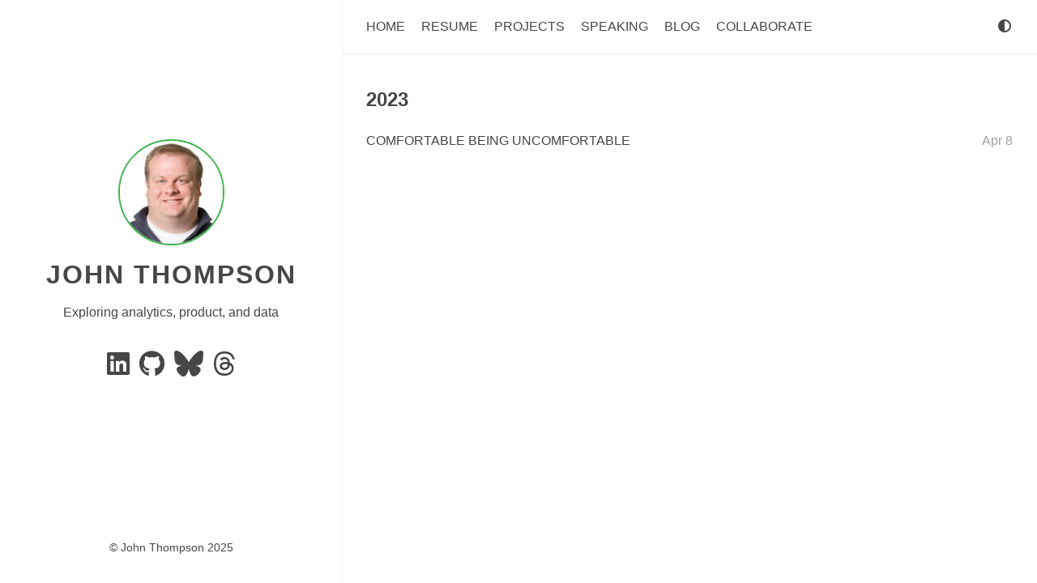

--- FILE ---
content_type: text/html; charset=utf-8
request_url: https://johnthompson.io/tags/skills/
body_size: 2528
content:
<!doctype html>
<html
  dir="ltr"
  lang="en"
  data-theme=""
  
    class="html theme--light"
  
><head>
  <meta charset="utf-8" />
  <title>
    John Thompson
        |
        Skills
      

    

  </title>

  <meta name="generator" content="Hugo 0.149.0"><meta name="viewport" content="width=device-width,initial-scale=1,viewport-fit=cover" />
  <meta name="author" content="John Thompson" />
  <meta
    name="description"
    content="Exploring analytics, product, and data"
  />
  
  
    
    
    <link
      rel="stylesheet"
      href="/scss/main.min.393ce6c2b8c7b6b09974d47c4e3c683ba01f267738bdf756563dc31999c2674f.css"
      integrity="sha256-OTzmwrjHtrCZdNR8TjxoO6AfJnc4vfdWVj3DGZnCZ08="
      crossorigin="anonymous"
      type="text/css"
    />
  

  
  <link
    rel="stylesheet"
    href="/css/markupHighlight.min.73ccfdf28df555e11009c13c20ced067af3cb021504cba43644c705930428b00.css"
    integrity="sha256-c8z98o31VeEQCcE8IM7QZ688sCFQTLpDZExwWTBCiwA="
    crossorigin="anonymous"
    type="text/css"
  />
  
  
  <link
    rel="stylesheet"
    href="/fontawesome/css/fontawesome.min.137b1cf3cea9a8adb7884343a9a5ddddf4280f59153f74dc782fb7f7bf0d0519.css"
    integrity="sha256-E3sc886pqK23iENDqaXd3fQoD1kVP3TceC&#43;3978NBRk="
    crossorigin="anonymous"
    type="text/css"
  />
  
  <link
    rel="stylesheet"
    href="/fontawesome/css/solid.min.e65dc5b48fb5f39b142360c57c3a215744c94e56c755c929cc3e88fe12aab4d3.css"
    integrity="sha256-5l3FtI&#43;185sUI2DFfDohV0TJTlbHVckpzD6I/hKqtNM="
    crossorigin="anonymous"
    type="text/css"
  />
  
  <link
    rel="stylesheet"
    href="/fontawesome/css/regular.min.6f4f16d58da1c82c0c3a3436e021a3d39b4742f741192c546e73e947eacfd92f.css"
    integrity="sha256-b08W1Y2hyCwMOjQ24CGj05tHQvdBGSxUbnPpR&#43;rP2S8="
    crossorigin="anonymous"
    type="text/css"
  />
  
  <link
    rel="stylesheet"
    href="/fontawesome/css/brands.min.e10425ad768bc98ff1fb272a0ac8420f9d1ba22f0612c08ff1010c95080ffe7e.css"
    integrity="sha256-4QQlrXaLyY/x&#43;ycqCshCD50boi8GEsCP8QEMlQgP/n4="
    crossorigin="anonymous"
    type="text/css"
  />
  
  <link rel="shortcut icon" href="/favicons/favicon.ico" type="image/x-icon" />
  <link rel="apple-touch-icon" sizes="180x180" href="/favicons/apple-touch-icon.png" />
  <link rel="icon" type="image/png" sizes="32x32" href="/favicons/favicon-32x32.png" />
  <link rel="icon" type="image/png" sizes="16x16" href="/favicons/favicon-16x16.png" />

  <link rel="canonical" href="https://johnmthompson.github.io/tags/skills/" />

  
  <link rel="alternate" type="application/rss+xml" href="/tags/skills/index.xml" title="John Thompson" />
  
  
  
  <script
    type="text/javascript"
    src="/js/anatole-header.min.f9132794301a01ff16550ed66763482bd848f62243d278f5e550229a158bfd32.js"
    integrity="sha256-&#43;RMnlDAaAf8WVQ7WZ2NIK9hI9iJD0nj15VAimhWL/TI="
    crossorigin="anonymous"
  ></script>

  
    
    
    <script
      type="text/javascript"
      src="/js/anatole-theme-switcher.min.d6d329d93844b162e8bed1e915619625ca91687952177552b9b3e211014a2957.js"
      integrity="sha256-1tMp2ThEsWLovtHpFWGWJcqRaHlSF3VSubPiEQFKKVc="
      crossorigin="anonymous"
    ></script>
  

  

  


  
  
  <meta name="twitter:card" content="summary">
  <meta name="twitter:title" content="Skills">
  <meta name="twitter:description" content="Exploring analytics, product, and data">



  
  <meta property="og:url" content="https://johnmthompson.github.io/tags/skills/">
  <meta property="og:site_name" content="John Thompson">
  <meta property="og:title" content="Skills">
  <meta property="og:description" content="Exploring analytics, product, and data">
  <meta property="og:locale" content="en_us">
  <meta property="og:type" content="website">



  
  

</head>
<body class="body">
    <div class="wrapper">
      <aside
        
          class="wrapper__sidebar"
        
      ><div
  class="sidebar
    animated fadeInDown
  "
>
  <div class="sidebar__content">
    <div class="sidebar__introduction">
      <img
        class="sidebar__introduction-profileimage"
        src="/images/jt.jpeg"
        alt="profile picture"
      />
      
        <div class="sidebar__introduction-title">
          <a href="/">John Thompson</a>
        </div>
      
      <div class="sidebar__introduction-description">
        <p>Exploring analytics, product, and data</p>
      </div>
    </div>
    <ul class="sidebar__list">
      
        <li class="sidebar__list-item">
          <a
            href="https://www.linkedin.com/in/johnmthomp/"
            target="_blank"
            rel="noopener me"
            aria-label="Linkedin"
            title="Linkedin"
          >
            <i class="fab fa-linkedin fa-2x" aria-hidden="true"></i>
          </a>
        </li>
      
        <li class="sidebar__list-item">
          <a
            href="https://github.com/JohnMThompson"
            target="_blank"
            rel="noopener me"
            aria-label="Github"
            title="Github"
          >
            <i class="fab fa-github fa-2x" aria-hidden="true"></i>
          </a>
        </li>
      
        <li class="sidebar__list-item">
          <a
            href="https://bsky.app/profile/johnthompson.io"
            target="_blank"
            rel="noopener me"
            aria-label="Bluesky"
            title="Bluesky"
          >
            <i class="fab fa-bluesky fa-2x" aria-hidden="true"></i>
          </a>
        </li>
      
        <li class="sidebar__list-item">
          <a
            href="https://www.threads.net/@johnmthom"
            target="_blank"
            rel="noopener me"
            aria-label="Threads"
            title="Threads"
          >
            <i class="fab fa-threads fa-2x" aria-hidden="true"></i>
          </a>
        </li>
      
    </ul>
  </div><footer class="footer footer__sidebar">
  <ul class="footer__list">
    <li class="footer__item">
      &copy;
      
        John Thompson
        2025
      
    </li>
    
  </ul>
</footer>
  
  <script
    type="text/javascript"
    src="/js/medium-zoom.min.9531b4a2217a70c5a1fce89c1f81c9ebbdd586708fcd4130b417320c7230c8d6.js"
    integrity="sha256-lTG0oiF6cMWh/OicH4HJ673VhnCPzUEwtBcyDHIwyNY="
    crossorigin="anonymous"
  ></script>
<script async src="https://www.googletagmanager.com/gtag/js?id=G-PCK6LCZPLD"></script>
<script>
  window.dataLayer = window.dataLayer || [];
  function gtag() {
    dataLayer.push(arguments);
  }
  gtag('js', new Date());
  gtag('config', 'G-PCK6LCZPLD');
</script>
</div>
</aside>
      <main
        
          class="wrapper__main"
        
      >
        <header class="header"><div
  class="
    animated fadeInDown
  "
>
  <a role="button" class="navbar-burger" data-target="navMenu" aria-label="menu" aria-expanded="false">
    <span aria-hidden="true" class="navbar-burger__line"></span>
    <span aria-hidden="true" class="navbar-burger__line"></span>
    <span aria-hidden="true" class="navbar-burger__line"></span>
  </a>
  <nav class="nav">
    <ul class="nav__list" id="navMenu">
      
      
        
        
          <li class="nav__list-item">
            
            <a
              
              href="/"
              
              title=""
              >Home</a
            >
          </li>
        

      
        
        
          <li class="nav__list-item">
            
            <a
              
              href="/resume/"
              
              title=""
              >Resume</a
            >
          </li>
        

      
        
        
          <li class="nav__list-item">
            
            <a
              
              href="/portfolio/"
              
              title=""
              >Projects</a
            >
          </li>
        

      
        
        
          <li class="nav__list-item">
            
            <a
              
              href="/speaking/"
              
              title=""
              >Speaking</a
            >
          </li>
        

      
        
        
          <li class="nav__list-item">
            
            <a
              
              href="/posts/"
              
              title=""
              >Blog</a
            >
          </li>
        

      
        
        
          <li class="nav__list-item">
            
            <a
              
              href="/collaborate/"
              
              title=""
              >Collaborate</a
            >
          </li>
        

      
    </ul>
    <ul class="nav__list nav__list--end">
      
      
        <li class="nav__list-item">
          <div class="themeswitch">
            <a title="Switch Theme">
              <i class="fas fa-adjust fa-fw" aria-hidden="true"></i>
            </a>
          </div>
        </li>
      
    </ul>
  </nav>
</div>
</header>
  <div
    class="archive 
      animated fadeInDown
    "
  >
    
      <div class="archive__heading">2023</div>
      
        <ul class="archive__list">
          <li class="archive__list-item">
            
              <a class="archive__list-title" href="/posts/comfortable-being-uncomfortable/" title="Comfortable Being Uncomfortable">COMFORTABLE BEING UNCOMFORTABLE</a>
            
            <div class="archive__list-date">
              
                
                  Apr 8
                

              
            </div>
          </li>
        </ul>
      

    
  </div>

      </main>
    </div><footer class="footer footer__base">
  <ul class="footer__list">
    <li class="footer__item">
      &copy;
      
        John Thompson
        2025
      
    </li>
    
  </ul>
</footer>
  
  <script
    type="text/javascript"
    src="/js/medium-zoom.min.9531b4a2217a70c5a1fce89c1f81c9ebbdd586708fcd4130b417320c7230c8d6.js"
    integrity="sha256-lTG0oiF6cMWh/OicH4HJ673VhnCPzUEwtBcyDHIwyNY="
    crossorigin="anonymous"
  ></script>
<script async src="https://www.googletagmanager.com/gtag/js?id=G-PCK6LCZPLD"></script>
<script>
  window.dataLayer = window.dataLayer || [];
  function gtag() {
    dataLayer.push(arguments);
  }
  gtag('js', new Date());
  gtag('config', 'G-PCK6LCZPLD');
</script>
</body>
</html>


--- FILE ---
content_type: text/css; charset=utf-8
request_url: https://johnthompson.io/scss/main.min.393ce6c2b8c7b6b09974d47c4e3c683ba01f267738bdf756563dc31999c2674f.css
body_size: 3826
content:
a{text-decoration:none}.theme--light a{color:#464646}.theme--dark a{color:#eee}.theme--light a:hover{color:#39b54a}.theme--dark a:hover{color:#39b54a}blockquote{padding:0 1em}.theme--light blockquote{color:#464646;border-left:1px solid #eee}.theme--dark blockquote{color:#eee;border-left:1px solid #464646}p{line-height:1.9em}*{font-family:inherit}body{font-family:pinghei,pingfang sc,helvetica neue,work sans,hiragino sans gb,sans-serif;font-size:1.6rem}.html{-webkit-font-smoothing:antialiased;font-size:62.5%}.body{width:100%;margin:0 auto}.theme--light .body{color:#464646;background-color:#fff}.theme--dark .body{color:#eee;background-color:#152028}.header{width:100%;position:fixed;z-index:1;top:0}.theme--light .header{background-color:#fff}.theme--dark .header{background-color:#152028}@media screen and (min-width:961px){.header{position:sticky}.theme--light .header{border-bottom:1px solid #eee}.theme--dark .header{border-bottom:1px solid #464646}}@media print{.header{display:none}}.nav{display:none}@media screen and (min-width:961px){.nav{display:flex;justify-content:space-between;align-items:center;box-shadow:none}}.nav__list{margin:0;list-style:none;padding:0;width:100%}.theme--light .nav__list{background-color:#eee}.theme--dark .nav__list{background-color:#464646}@media screen and (min-width:961px){.nav__list{display:flex;padding:24px 30px}.theme--light .nav__list{background-color:#fff}.theme--dark .nav__list{background-color:#152028}.nav__list--end{flex-shrink:1;justify-content:flex-end}}.nav__list-item{padding:16px 0;text-transform:uppercase;text-align:center;white-space:nowrap}@media screen and (min-width:961px){.nav__list-item{padding-top:0;padding-bottom:0}.nav__list-item:not(:last-child){padding-right:20px}}.nav__link--active{padding-bottom:24px}@media screen and (min-width:961px){.theme--light .nav__link--active{border-bottom:2px solid #39b54a}.theme--dark .nav__link--active{border-bottom:2px solid #39b54a}}.nav--active{display:block}.animated{transition:top .8s linear;animation-duration:1s;-webkit-animation-duration:1s;-moz-animation-duration:1s;-ms-animation-duration:1s;-o-animation-duration:1s;-webkit-animation-name:fadeInDown;-moz-animation-name:fadeInDown;-o-animation-name:fadeInDown;animation-name:fadeInDown}@-webkit-keyframes fadeInDown{0%{-webkit-transform:translateY(-20px)}100%{-webkit-transform:translateY(0)}}@-moz-keyframes fadeInDown{0%{-moz-transform:translateY(-20px)}100%{-moz-transform:translateY(0)}}@-o-keyframes fadeInDown{0%{-o-transform:translateY(-20px)}100%{-o-transform:translateY(0)}}@keyframes fadeInDown{0%{transform:translateY(-20px)}100%{transform:translateY(0)}}.category{padding:4px 6px;border-radius:2px;display:inline-block;font-size:1.4rem;margin:5px 8px 5px 0}.theme--light .category{border:1px solid #eee;background-color:#eee;color:#464646 !important}.theme--dark .category{border:1px solid #464646;background-color:#464646;color:#eee !important}.tag{display:inline-block;font-size:1.4rem;margin:5px 8px 5px 0}.theme--light .tag{color:#9f9f9f}.theme--dark .tag{color:#9f9f9f}.tag::before{content:'#'}.wrapper{display:flex;flex-direction:column}@media screen and (min-width:961px){.wrapper{flex-direction:row}}@media screen and (min-width:1921px){.wrapper{justify-content:center}}.wrapper__main{width:100%}@media screen and (min-width:961px){.wrapper__main{width:calc(.67 * 100%)}}@media screen and (min-width:1921px){.wrapper__main{width:calc(.67 * 80%)}}.wrapper__main--fullscreen{margin-top:20px}@media screen and (min-width:961px){.wrapper__main--fullscreen{width:100%;margin-top:0}}@media screen and (min-width:1921px){.wrapper__main--fullscreen{width:1920px}}.wrapper__sidebar{width:100%;padding:16px 0}@media screen and (min-width:961px){.wrapper__sidebar{width:calc(calc(1 - .67) * 100%);padding:0}}@media screen and (min-width:1921px){.wrapper__sidebar{width:calc(calc(1 - .67) * 80%)}}.wrapper__sidebar--hidden{display:none}.sidebar{margin-top:40px}@media screen and (min-width:961px){.sidebar{z-index:2;position:fixed;height:100%;margin-top:0;width:inherit;display:flex;flex-direction:column}.theme--light .sidebar{margin-right:4px;border-right:1px solid #eee}.theme--dark .sidebar{margin-right:4px;border-right:1px solid #464646}}@media screen and (min-width:961px){.sidebar__content{display:flex;flex-direction:column;flex-grow:1;justify-content:center}}.sidebar__list{list-style:none;padding:0;text-align:center}.sidebar__list-item{display:inline;padding:0 4px;line-height:0}.sidebar__introduction{top:40%;text-align:center}.sidebar__introduction-description{margin:0 1em}.sidebar__introduction-profileimage{width:127px;height:127px;border:solid;border-radius:50%;border-color:#39b54a;border-width:2px}.sidebar__introduction-title{text-transform:uppercase;font-weight:700;letter-spacing:2px;line-height:1;margin:1em}.sidebar__introduction-title a{font-size:3.2rem}.footer{text-align:center;margin:0 auto;bottom:0;width:100%;padding-bottom:20px;flex:0;position:relative}.footer__list{list-style:none;padding:0;display:flex;justify-content:center}.footer__item{font-size:1.4rem}.footer__item:not(:first-of-type)::before{content:'\00B7';padding:4px}.footer__item a{font-size:1.4rem}.footer__sidebar{display:none}@media screen and (min-width:961px){.footer__sidebar{display:inline-block}}@media screen and (min-width:961px){.footer__base{display:none}}.pagination{margin:30px;padding:0 0 56px;text-align:center}.pagination__list{list-style:none;margin:0;padding:0;height:13px}.pagination__list-item{margin:0 2px;display:inline;line-height:1;text-decoration:none}.theme--light .pagination__list-item{color:#464646}.theme--dark .pagination__list-item{color:#eee}.navbar-burger{cursor:pointer;display:block;height:3.25rem;position:relative;width:3.25rem;margin-left:auto;padding:6px}.navbar-burger__line{display:block;height:1px;left:calc(50% - 8px);position:absolute;transform-origin:center;transition-duration:86ms;transition-property:background-color,opacity,transform;transition-timing-function:ease-out;width:16px}.theme--light .navbar-burger__line{background-color:#464646}.theme--dark .navbar-burger__line{background-color:#eee}.navbar-burger__line:nth-child(1){top:calc(50% - 6px)}.navbar-burger__line:nth-child(2){top:calc(50% - 1px)}.navbar-burger__line:nth-child(3){top:calc(50% + 4px)}@media screen and (min-width:961px){.navbar-burger{display:none}}.comment{margin:30px}.comment .utterances{max-width:unset}.optionswitch{position:relative}.optionswitch__label{cursor:pointer;white-space:nowrap}.optionswitch__list{display:none;list-style:none;padding:0;position:relative}@media screen and (min-width:961px){.optionswitch__list{border-radius:5px;position:absolute;top:32px}.theme--light .optionswitch__list{background:#eee;box-shadow:0 8px 16px rgba(10,10,10,.1)}.theme--dark .optionswitch__list{background:#464646;box-shadow:0 8px 16px rgba(226,226,226,.1)}}.optionswitch__list-item{background:0 0;display:block;line-height:1;bottom:0;text-align:center;white-space:nowrap;padding-top:24px}.theme--light .optionswitch__list-item{color:#464646}.theme--dark .optionswitch__list-item{color:#eee}@media screen and (min-width:961px){.optionswitch__list-item{padding:12px}}.optionswitch__triangle{display:none}.optionswitch__triangle::before{content:'';border-radius:2px 0 0 0;height:14px;left:calc(50%/2);overflow:hidden;position:absolute;transform:rotate(45deg)translateY(0)translatex(10px);width:14px}.theme--light .optionswitch__triangle::before{background:#eee;box-shadow:0 8px 16px rgba(10,10,10,.1);border-color:#eee}.theme--dark .optionswitch__triangle::before{background:#464646;box-shadow:0 8px 16px rgba(226,226,226,.1);border-color:#464646}.optionswitch__picker:checked~.optionswitch__list{display:block}@media screen and (min-width:961px){.optionswitch__picker:checked~.optionswitch__triangle{display:block}}.post{margin:30px}.theme--light .post{background-color:#fff}.theme--dark .post{background-color:#152028}.post__meta{display:flex;list-style:none;padding:0}.post__meta-item:not(:last-child){margin-right:1.25rem}.post__meta-icon{margin-right:2px}.post__meta-text:not(:last-child){margin-right:4px}.post__thumbnail{width:100%;height:auto;max-width:36em;object-fit:contain;display:block}.post__thumbnail-wrapper{border-radius:2px;width:100%;max-width:36em;margin-bottom:1em;overflow:hidden;transition:box-shadow .3s ease}.theme--light .post__thumbnail-wrapper{box-shadow:0 8px 16px rgba(10,10,10,.1)}.theme--dark .post__thumbnail-wrapper{box-shadow:0 8px 16px rgba(226,226,226,.1)}.post__content a{text-decoration:underline}.theme--light .post__content .chroma{background-color:#eee;display:block;border-bottom:4px solid #eee}.theme--dark .post__content .chroma{background-color:#464646;display:block;border-bottom:4px solid #464646}.post__content code{font-family:monospace}.theme--light .post__content code{background-color:#eee}.theme--dark .post__content code{background-color:#464646}.post__content pre{padding:24px;overflow-x:auto;border:solid;border-radius:1em;border-width:2px;word-wrap:break-word;width:100%;white-space:pre-wrap;white-space:-moz-pre-wrap;white-space:-pre-wrap;white-space:-o-pre-wrap}.theme--light .post__content pre{background-color:#eee;border-color:#39b54a}.theme--dark .post__content pre{background-color:#464646;border-color:#39b54a}.post__content h1{font-size:3.6rem;letter-spacing:1px;line-height:1}.post__content h1 a{font-size:3.6rem}.theme--light .post__content h1 a{color:#464646}.theme--dark .post__content h1 a{color:#eee}.post__content h2{font-size:2.4rem;font-weight:600;letter-spacing:1px;line-height:1}.post__content h2 a{font-size:2.4rem}.theme--light .post__content h2 a{color:#464646}.theme--dark .post__content h2 a{color:#eee}.post__content h3{font-size:2rem;font-weight:600;letter-spacing:1px;line-height:1}.post__content h3 a{font-size:2rem}.theme--light .post__content h3 a{color:#464646}.theme--dark .post__content h3 a{color:#eee}.post__content ul,.post__content ol{line-height:1.9em;font-weight:400}.post__content img{display:block;margin-left:auto;margin-right:auto;max-width:75%}.post__content figure{max-width:100%;height:auto;margin:0 auto;text-align:center}.post__content figure.big{max-width:87.5%}.post__content figure.medium{max-width:75%}.post__content figure.small{max-width:50%}.post__content figure.tiny{max-width:25%}@media screen and (min-width:961px){.post__content figure.right{max-width:50%;float:right;margin:0 0 0 1.5em}}@media screen and (min-width:961px){.post__content figure.left{max-width:50%;float:left;margin-right:1.5em}}.post__footer{padding:12px 0}.theme--light .post__footer{border-bottom:1px solid #eee}.theme--dark .post__footer{border-bottom:1px solid #464646}.post__footer-date{font-size:1.4rem;margin-right:10px;margin-left:5px}.alert{padding:1rem;border-style:solid;border-radius:.25rem;border-width:2px;margin-top:1rem}.theme--light .alert{border-color:#ffc107}.theme--dark .alert{border-color:#ffc107}.alert__indicator{display:inline-block;border-radius:9999px;padding:.5rem;width:2.5rem;height:2.5rem;text-align:center;font-weight:800;margin-right:.75rem}.theme--light .alert__indicator{color:#fff;background-color:#ffc107}.theme--dark .alert__indicator{color:#152028;background-color:#ffc107}.portfolio{position:relative;padding-left:0;padding-right:0;padding-bottom:0;padding-top:48px}@media screen and (min-width:961px){.portfolio{padding:48px}}.portfolio::before{content:'';position:absolute;top:10%;left:10%;bottom:10%;right:10%;background:0 0;border-radius:.5em}@media screen and (min-width:961px){.theme--light .portfolio::before{border:1px solid #eee}.theme--dark .portfolio::before{border:1px solid #464646}}.portfolio__title{letter-spacing:1px;font-size:2.6rem;line-height:1;font-weight:600}.portfolio__image{max-width:100%;min-width:100%;box-shadow:0 8px 16px rgba(226,226,226,.1);overflow:hidden;transition:box-shadow .3s ease;object-fit:cover;border-bottom:0;display:block;position:relative}.portfolio__image-wrapper{display:block;background-color:#fff;position:relative;overflow:hidden}.portfolio__image-wrapper--right,.portfolio__image-wrapper--left{margin-right:auto;margin-left:auto;width:calc(100% - 64px);padding:32px 32px 0;max-width:inherit}.theme--light .portfolio__image-wrapper--right,.theme--light .portfolio__image-wrapper--left{background-color:#fff}.theme--dark .portfolio__image-wrapper--right,.theme--dark .portfolio__image-wrapper--left{background-color:#152028}@media screen and (min-width:961px){.portfolio__image-wrapper--right,.portfolio__image-wrapper--left{width:60%;object-fit:contain;max-width:none;border-radius:.5em;padding:0}}@media screen and (min-width:961px){.portfolio__image-wrapper--left{margin-right:auto;margin-left:0}}@media screen and (min-width:961px){.portfolio__image-wrapper--right{margin-right:0;margin-left:auto}}.portfolio__description{padding:32px;position:relative}.theme--light .portfolio__description{background-color:#fff}.theme--dark .portfolio__description{background-color:#152028}@media screen and (min-width:961px){.portfolio__description{padding:48px;border-radius:.5em}.theme--light .portfolio__description{box-shadow:0 8px 16px rgba(10,10,10,.1)}.theme--dark .portfolio__description{box-shadow:0 8px 16px rgba(226,226,226,.1)}}.portfolio__description--left,.portfolio__description--right{margin-top:-24px}.theme--light .portfolio__description--left,.theme--light .portfolio__description--right{border-bottom:1px solid #eee}.theme--dark .portfolio__description--left,.theme--dark .portfolio__description--right{border-bottom:1px solid #464646}@media screen and (min-width:961px){.portfolio__description--left,.portfolio__description--right{border-bottom:0;width:60%;margin-top:-48px}.theme--light .portfolio__description--left,.theme--light .portfolio__description--right{background:#eee}.theme--dark .portfolio__description--left,.theme--dark .portfolio__description--right{background:#464646}}@media screen and (min-width:961px){.portfolio__description--right{margin-left:auto}}.portfolio__meta{display:flex;flex-wrap:wrap;list-style:none;padding:0;row-gap:.8rem}.portfolio__meta-item:not(:last-child){margin-right:1.25rem}.portfolio__button{font-weight:400;display:inline-block;position:relative;outline:0;background:0 0;text-align:center;text-decoration:none;cursor:pointer;white-space:nowrap;font-style:normal;border-radius:999em;padding:10px}.theme--light .portfolio__button{border:1px solid #9f9f9f;color:#464646}.theme--dark .portfolio__button{border:1px solid #9f9f9f;color:#464646}.portfolio__button:hover{display:inline-block;position:relative;outline:0;background:0 0;text-align:center;text-decoration:none;cursor:pointer;white-space:nowrap;font-weight:400;font-style:normal;border-radius:999em}.portfolio__button-wrapper{padding-bottom:1em}.links{position:relative;padding-left:0;padding-right:0;padding-bottom:0;padding-top:48px}@media screen and (min-width:961px){.links{padding:48px}}.links__title{letter-spacing:1px;font-size:2.6rem;line-height:1;font-weight:600}.theme--light .links__list ul{list-style-type:none}.theme--light .links__list li{color:#39b54a;margin-bottom:5px}.theme--dark .links__list ul{list-style-type:none}.theme--dark .links__list li{color:#39b54a;margin-bottom:5px}.links__image{max-width:75%;max-height:7em;box-shadow:0 8px 16px rgba(226,226,226,.1);border-radius:1em;overflow:hidden;transition:box-shadow .3s ease;object-fit:cover;border-bottom:0;display:block;position:relative}.links__image-wrapper{display:block;background-color:#fff;position:relative;overflow:hidden}.links__image-wrapper--right,.links__image-wrapper--left{margin-right:auto;margin-left:auto;width:calc(100% - 64px);padding:32px 32px 0;max-width:inherit}.theme--light .links__image-wrapper--right,.theme--light .links__image-wrapper--left{background-color:#fff}.theme--dark .links__image-wrapper--right,.theme--dark .links__image-wrapper--left{background-color:#152028}@media screen and (min-width:961px){.links__image-wrapper--right,.links__image-wrapper--left{width:60%;object-fit:contain;max-width:none;border-radius:.5em;padding:0}}@media screen and (min-width:961px){.links__image-wrapper--left{margin-right:auto;margin-left:0}}@media screen and (min-width:961px){.links__image-wrapper--right{margin-right:0;margin-left:auto}}.links__description{padding:32px;position:relative}.theme--light .links__description{background-color:#fff}.theme--dark .links__description{background-color:#152028}@media screen and (min-width:961px){.links__description{padding:48px;border-radius:.5em}.theme--light .links__description{box-shadow:0 8px 16px rgba(10,10,10,.1)}.theme--dark .links__description{box-shadow:0 8px 16px rgba(226,226,226,.1)}}.links__description--left,.links__description--right{margin-top:-24px}.theme--light .links__description--left,.theme--light .links__description--right{border-bottom:1px solid #eee}.theme--dark .links__description--left,.theme--dark .links__description--right{border-bottom:1px solid #464646}@media screen and (min-width:961px){.links__description--left,.links__description--right{border-bottom:0;width:60%;margin-top:-48px}.theme--light .links__description--left,.theme--light .links__description--right{background:#eee}.theme--dark .links__description--left,.theme--dark .links__description--right{background:#464646}}@media screen and (min-width:961px){.links__description--right{margin-left:auto}}.links__meta{display:flex;flex-wrap:wrap;list-style:none;padding:0;row-gap:.8rem}.links__meta-item:not(:last-child){margin-right:1.25rem}.links__button{font-weight:400;display:inline-block;position:relative;outline:0;background:0 0;text-align:center;text-decoration:none;cursor:pointer;white-space:nowrap;font-style:normal;border-radius:999em;padding:10px}.theme--light .links__button{border:1px solid #9f9f9f;color:#464646}.theme--dark .links__button{border:1px solid #9f9f9f;color:#464646}.links__button:hover{display:inline-block;position:relative;outline:0;background:0 0;text-align:center;text-decoration:none;cursor:pointer;white-space:nowrap;font-weight:400;font-style:normal;border-radius:999em}.links__button-wrapper{padding-bottom:1em}.page_404{text-align:center;padding-top:50px}.archive{margin:30px}.archive__heading{font-size:2.4rem;font-weight:600;line-height:2.2em}.theme--light .archive__heading{color:#464646}.theme--dark .archive__heading{color:#eee}.archive__list{padding:0}.archive__list-item{display:flex;justify-content:space-between;padding-bottom:5px;list-style-type:none}.archive__list-date{text-align:right}.theme--light .archive__list-date{color:#9f9f9f}.theme--dark .archive__list-date{color:#9f9f9f}.archive__list-title{display:inline-block;flex:.96}.theme--light .archive__list-title{color:#464646}.theme--dark .archive__list-title{color:#eee}.theme--light .archive__list-title:hover{color:#464646}.theme--dark .archive__list-title:hover{color:#464646}.notice{display:flex;flex-direction:column}.theme--light .notice{background-color:#b5b5b5}.theme--dark .notice{background-color:#292f34}.theme--light .notice--update{background-color:#b9efd0}.theme--dark .notice--update{background-color:#2d6a4f}.theme--light .notice--warning{background-color:#f9bcba}.theme--dark .notice--warning{background-color:#6c3639}.notice__title{background-color:#464646;align-self:flex-end;font-weight:300;letter-spacing:.025em;padding:.2rem .5rem}.theme--light .notice__title{color:#fff}.theme--dark .notice__title{color:#152028}.notice__title--update{background-color:#51d88a}.notice__title--warning{background-color:#ef5753}.notice__content{padding:8px 8px 1rem 1rem}.medium-zoom-overlay{position:fixed;top:0;right:0;bottom:0;left:0;opacity:0;transition:opacity 300ms;will-change:opacity}.theme--light .medium-zoom-overlay{background:#fff}.theme--dark .medium-zoom-overlay{background:#152028}.medium-zoom--opened .medium-zoom-overlay{cursor:pointer;cursor:zoom-out;opacity:1}.medium-zoom-image{cursor:pointer;cursor:zoom-in;transition:transform 300ms cubic-bezier(.2,0,.2,1) !important;z-index:100}.medium-zoom-image--hidden{visibility:hidden}.medium-zoom-image--opened{position:relative;cursor:pointer;cursor:zoom-out;will-change:transform}.contact-form{margin-top:30px}.form-style{width:100%}.form-style ul{padding:0;margin:0;list-style:none}.form-style ul li{display:block;margin-bottom:10px;min-height:35px}.theme--light .form-style ul li{background-color:#fff;color:#464646}.theme--dark .form-style ul li{background-color:#152028;color:#eee}.form-style ul li .field-style{box-sizing:border-box;-webkit-box-sizing:border-box;-moz-box-sizing:border-box;padding:8px;outline:none;font-family:inherit}.theme--light .form-style ul li .field-style{border:1px solid #eee;background-color:#fff;color:#464646}.theme--dark .form-style ul li .field-style{border:1px solid #464646;background-color:#152028;color:#eee}.form-style ul li .field-style:focus{box-shadow:0 0 5px;border:1px solid}.form-style ul li .field-split{width:49%}.form-style ul li .field-full{width:100%}.form-style ul li input.align-left{float:left}.form-style ul li input.align-right{float:right}.form-style ul li textarea{width:100%;height:auto}.form-style ul li input[type=button],.form-style ul li input[type=submit]{display:inline-block;cursor:pointer;text-decoration:none;width:100%}#TableOfContents{display:block;background:0 0}#TableOfContents ul{list-style:none;line-height:1.9em;margin:0}#TableOfContents>ul{padding-left:0}#TableOfContents li a{display:inherit;color:#464646}#TableOfContents li a:hover{display:inherit}table{display:table;width:80%;border-collapse:collapse}tr{display:table-row}th,td{display:table-cell;padding:8px}.theme--light th,.theme--light td{border:1px solid #eee}.theme--dark th,.theme--dark td{border:1px solid #464646}.resume{position:relative;padding-left:0;padding-right:0;padding-bottom:0;padding-top:18px}@media screen and (min-width:961px){.resume{padding:18px}}.resume__title{letter-spacing:1px;font-size:3rem;line-height:1;font-weight:600}.resume__header{letter-spacing:1px;font-size:2.6rem;line-height:1;font-weight:600}.resume__description{padding:32px;position:relative}.theme--light .resume__description{background-color:#fff}.theme--dark .resume__description{background-color:#152028}@media screen and (min-width:961px){.resume__description{padding:32px;border-radius:1em}.theme--light .resume__description{box-shadow:0 8px 16px rgba(10,10,10,.1)}.theme--dark .resume__description{box-shadow:0 8px 16px rgba(226,226,226,.1)}}.resume__description--left,.resume__description--right{margin-top:-24px}.theme--light .resume__description--left,.theme--light .resume__description--right{border-bottom:1px solid #eee}.theme--dark .resume__description--left,.theme--dark .resume__description--right{border-bottom:1px solid #464646}@media screen and (min-width:961px){.resume__description--left,.resume__description--right{border-bottom:0;width:60%;margin-top:-48px}.theme--light .resume__description--left,.theme--light .resume__description--right{background:#eee}.theme--dark .resume__description--left,.theme--dark .resume__description--right{background:#464646}}@media screen and (min-width:961px){.resume__description--right{margin-left:auto}}.resume__meta{display:flex;flex-wrap:wrap;list-style:none;padding:0;row-gap:.8rem}.resume__meta-item:not(:last-child){margin-right:1.25rem}.condensedresume{position:relative;padding-left:0;padding-right:0;padding-bottom:0;padding-top:0;display:inline-block}@media screen and (min-width:961px){.condensedresume{padding-left:24px;padding-top:12px;padding-right:12px}}.condensedresume__title{letter-spacing:1px;font-size:3rem;line-height:1;font-weight:600}.condensedresume__header{letter-spacing:1px;font-size:2.6rem;line-height:1;font-weight:600}.condensedresume__description{padding:18px;position:relative;width:100%}.theme--light .condensedresume__description{background-color:#fff}.theme--dark .condensedresume__description{background-color:#152028}@media screen and (min-width:961px){.condensedresume__description{padding:18px;border-radius:1em}.theme--light .condensedresume__description{box-shadow:0 8px 16px rgba(10,10,10,.1)}.theme--dark .condensedresume__description{box-shadow:0 8px 16px rgba(226,226,226,.1)}}.condensedresume__description--left,.condensedresume__description--right{margin-top:-24px}.theme--light .condensedresume__description--left,.theme--light .condensedresume__description--right{border-bottom:1px solid #eee}.theme--dark .condensedresume__description--left,.theme--dark .condensedresume__description--right{border-bottom:1px solid #464646}@media screen and (min-width:961px){.condensedresume__description--left,.condensedresume__description--right{border-bottom:0;width:60%;margin-top:-48px}.theme--light .condensedresume__description--left,.theme--light .condensedresume__description--right{background:#eee}.theme--dark .condensedresume__description--left,.theme--dark .condensedresume__description--right{background:#464646}}@media screen and (min-width:961px){.condensedresume__description--right{margin-left:auto}}.condensedresume__meta{display:flex;flex-wrap:wrap;list-style:none;padding:0;row-gap:.8rem}.condensedresume__meta-item:not(:last-child){margin-right:1.25rem}